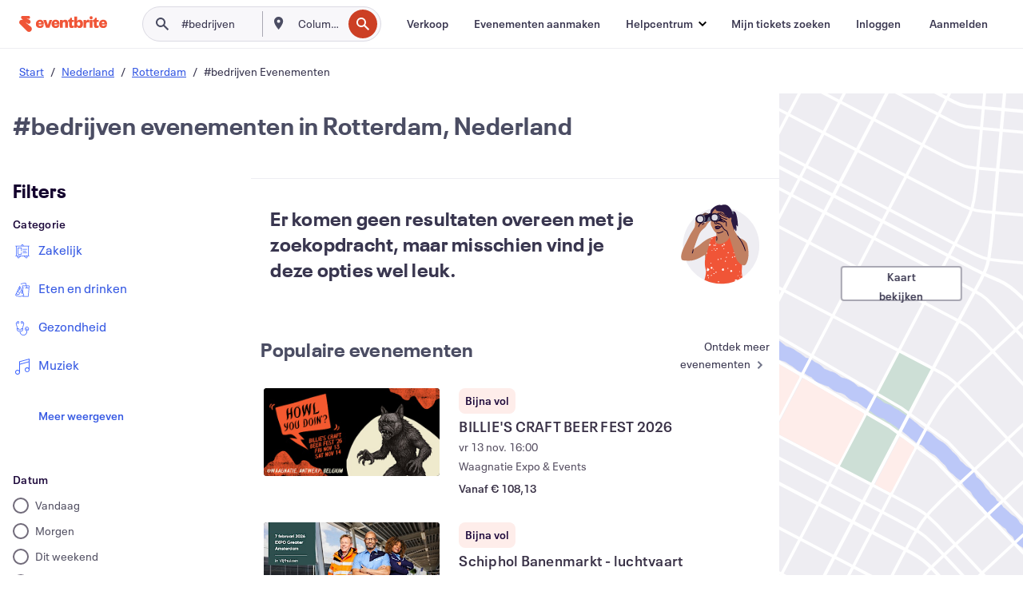

--- FILE ---
content_type: text/javascript; charset=utf-8
request_url: https://app.link/_r?sdk=web2.86.5&branch_key=key_live_epYrpbv3NngOvWj47OM81jmgCFkeYUlx&callback=branch_callback__0
body_size: 69
content:
/**/ typeof branch_callback__0 === 'function' && branch_callback__0("1546323537421286249");

--- FILE ---
content_type: application/javascript
request_url: https://cdn.evbstatic.com/s3-build/fe/build/4942.0119d024f86b6ca3e91a.async.web.js
body_size: 7302
content:
/*! For license information please see 4942.0119d024f86b6ca3e91a.async.web.js.LICENSE.txt */
(self.__LOADABLE_LOADED_CHUNKS__=self.__LOADABLE_LOADED_CHUNKS__||[]).push([[4942],{49518:(e,t,n)=>{"use strict";n.d(t,{C:()=>y});var r=n(66238),a=n(85351),o=n.n(a),i=n(94278),s=n(6881),c=n.n(s);const l="Badge_badge__t6n4b",u="Badge_iconPadLeft__t6n4b",d="Badge_bordered__t6n4b",p="Badge_info__t6n4b",v="Badge_opportunity__t6n4b",f="Badge_success__t6n4b",h="Badge_warning__t6n4b",g="Badge_danger__t6n4b",_="Badge_bold__t6n4b";var m=(0,i.j)([l],{variants:{variant:{info:[p],opportunity:[v],success:[f],warning:[h],danger:[g],bold:[_],custom:[]},bordered:{true:[d],false:[]}},defaultVariants:{variant:"info",bordered:!0}}),y=function Badge(e){var t,n=e.className,a=e.icon,i=e.bordered,s=e.variant,l=e.children,d=(0,r._T)(e,["className","icon","bordered","variant","children"]);return o().createElement("span",(0,r.pi)({className:m({bordered:i,variant:s,className:c()((t={},t[u]=a,t),n)})},d),a,l)}},9928:(e,t,n)=>{"use strict";n.d(t,{z:()=>p});var r=n(66238),a=n(85351),o=n.n(a),i=n(6881),s=n.n(i),c=n(10348);const l={white:"#fff","neutral-100":"#f8f7fa","neutral-200":"#efedf2","neutral-300":"#dddae3","neutral-400":"#c1bdc7","neutral-500":"#918d99","neutral-600":"#716b7a","neutral-700":"#585163","neutral-800":"#3a3247","neutral-900":"#261b36","neutral-1000":"#13002d",root:"Button_root__j2zr8",disabled:"Button_disabled__j2zr8",block:"Button_block__j2zr8",primary:"Button_primary__j2zr8",secondary:"Button_secondary__j2zr8",ghost:"Button_ghost__j2zr8",small:"Button_small__j2zr8",medium:"Button_medium__j2zr8",defaultSize:"Button_defaultSize__j2zr8",large:"Button_large__j2zr8"};var u=(0,c.HO)(["primary","secondary","ghost"]),d=(0,c.HO)(["small","medium","large"]),p=function Button(e){var t,n=e.children,a=e.className,i=e.variant,c=void 0===i?"secondary":i,p=e.size,v=void 0===p?"responsive":p,f=e.sizeVariant,h=e.onClick,g=e.disabled,_=void 0!==g&&g,m=(0,r._T)(e,["children","className","variant","size","sizeVariant","onClick","disabled"]),y=m["aria-label"],b=(0,r._T)(m,["aria-label"]),w=u(c)?c:"primary",x=l[w],O=f&&d(f)?f:void 0,E=O&&l[O],T=s()(l.root,x,E,((t={})[l.defaultSize]=!f,t[l.block]="block"===v,t[l.disabled]=_,t),a);return o().createElement("button",(0,r.pi)({type:"button",className:T,onClick:h,disabled:_,"aria-disabled":_,"aria-label":null==y?void 0:y.toString()},b),n)};p.displayName="Button";p.displayName},67870:(e,t,n)=>{"use strict";n.d(t,{J:()=>l});var r=n(66238),a=n(85351),o=n.n(a),i=n(6881),s=n.n(i);const c={root:"Icon_root__1kdkz","icon-xxsmall":"Icon_icon-xxsmall__1kdkz","icon-xsmall":"Icon_icon-xsmall__1kdkz","icon-small":"Icon_icon-small__1kdkz","icon-medium":"Icon_icon-medium__1kdkz","icon-large":"Icon_icon-large__1kdkz","icon-xlarge":"Icon_icon-xlarge__1kdkz","icon-custom":"Icon_icon-custom__1kdkz"};var l=function Icon(e){var t=e.children,n=e.ariaLabel,a=e.className,i=e.size,l=void 0===i?"small":i,u=n?{"aria-label":n.toString(),role:"img"}:{"aria-hidden":!0},d=s()(c.root,c["icon-".concat(l)],a);return o().createElement("i",(0,r.pi)({className:d},u),t)}},6693:(e,t,n)=>{"use strict";n.d(t,{L:()=>o});var r,a=n(85351);function _extends(){return _extends=Object.assign?Object.assign.bind():function(e){for(var t=1;t<arguments.length;t++){var n=arguments[t];for(var r in n)Object.prototype.hasOwnProperty.call(n,r)&&(e[r]=n[r])}return e},_extends.apply(this,arguments)}var o=(0,n(47169).y)((function SvgAlertOutline(e){return a.createElement("svg",_extends({xmlns:"http://www.w3.org/2000/svg",width:32,height:32,fill:"#3A3247",viewBox:"0 0 32 32"},e),r||(r=a.createElement("path",{d:"M17.333 17.334h-2.666v-6.667h2.666zm0 4h-2.666v-2.667h2.666zM16 24c-4.41 0-8-3.59-8-8s3.59-8 8-8 8 3.589 8 8-3.59 8-8 8m0-18.667C10.11 5.333 5.334 10.109 5.334 16c0 5.89 4.776 10.666 10.666 10.666S26.667 21.89 26.667 16 21.89 5.334 16 5.334"})))}))},4267:(e,t,n)=>{"use strict";n.d(t,{Y:()=>o});var r,a=n(85351);function _extends(){return _extends=Object.assign?Object.assign.bind():function(e){for(var t=1;t<arguments.length;t++){var n=arguments[t];for(var r in n)Object.prototype.hasOwnProperty.call(n,r)&&(e[r]=n[r])}return e},_extends.apply(this,arguments)}var o=(0,n(47169).y)((function SvgArrowLeft(e){return a.createElement("svg",_extends({xmlns:"http://www.w3.org/2000/svg",width:24,height:24,fill:"#3A3247",viewBox:"0 0 24 24"},e),r||(r=a.createElement("path",{d:"m4 12 8 8 1.502-1.504L8.001 13H20v-2H7.999l5.5-5.5L12 4z",clipRule:"evenodd"})))}))},22856:(e,t,n)=>{"use strict";n.d(t,{D:()=>o});var r,a=n(85351);function _extends(){return _extends=Object.assign?Object.assign.bind():function(e){for(var t=1;t<arguments.length;t++){var n=arguments[t];for(var r in n)Object.prototype.hasOwnProperty.call(n,r)&&(e[r]=n[r])}return e},_extends.apply(this,arguments)}var o=(0,n(47169).y)((function SvgBell(e){return a.createElement("svg",_extends({xmlns:"http://www.w3.org/2000/svg",width:24,height:24,fill:"#3A3247",viewBox:"0 0 24 24"},e),r||(r=a.createElement("path",{d:"m11.54 6 .993.008c3.784.302 6.474 3.556 6.474 7.97l.029 4.018H20v2.012h-6.07A1.993 1.993 0 0 1 11.945 22a1.993 1.993 0 0 1-1.986-2v.007H4v-2.01h.947L4.92 13.98c0-4.477 2.761-7.758 6.621-7.98Zm.417 1.978c-3.503 0-4.976 3.332-4.976 5.892l.028 4.147 9.945-.002-.029-4.143c0-2.562-1.458-5.894-4.968-5.894M14 5h-4V3h4z",clipRule:"evenodd"})))}))},65745:(e,t,n)=>{"use strict";n.d(t,{Q:()=>o});var r,a=n(85351);function _extends(){return _extends=Object.assign?Object.assign.bind():function(e){for(var t=1;t<arguments.length;t++){var n=arguments[t];for(var r in n)Object.prototype.hasOwnProperty.call(n,r)&&(e[r]=n[r])}return e},_extends.apply(this,arguments)}var o=(0,n(47169).y)((function SvgCalendar(e){return a.createElement("svg",_extends({xmlns:"http://www.w3.org/2000/svg",width:24,height:24,fill:"#3A3247",viewBox:"0 0 24 24"},e),r||(r=a.createElement("path",{d:"M17 6.5v-2h-2v2H9v-2H7v2H5v13h14v-13zm0 11H7v-7h10v8z",clipRule:"evenodd"})))}))},5859:(e,t,n)=>{"use strict";n.d(t,{v:()=>o});var r,a=n(85351);function _extends(){return _extends=Object.assign?Object.assign.bind():function(e){for(var t=1;t<arguments.length;t++){var n=arguments[t];for(var r in n)Object.prototype.hasOwnProperty.call(n,r)&&(e[r]=n[r])}return e},_extends.apply(this,arguments)}var o=(0,n(47169).y)((function SvgChevronDown(e){return a.createElement("svg",_extends({xmlns:"http://www.w3.org/2000/svg",width:24,height:24,fill:"#3A3247",viewBox:"0 0 24 24"},e),r||(r=a.createElement("path",{d:"m7 10.224 5 4.936 5-4.936-1.414-1.397L12 12.367l-3.585-3.54z",clipRule:"evenodd"})))}))},79732:(e,t,n)=>{"use strict";n.d(t,{T:()=>o});var r,a=n(85351);function _extends(){return _extends=Object.assign?Object.assign.bind():function(e){for(var t=1;t<arguments.length;t++){var n=arguments[t];for(var r in n)Object.prototype.hasOwnProperty.call(n,r)&&(e[r]=n[r])}return e},_extends.apply(this,arguments)}var o=(0,n(47169).y)((function SvgClock(e){return a.createElement("svg",_extends({xmlns:"http://www.w3.org/2000/svg",width:24,height:24,fill:"#3A3247",viewBox:"0 0 24 24"},e),r||(r=a.createElement("path",{d:"M18 12c0-3.308-2.692-6-6-6s-6 2.692-6 6 2.692 6 6 6 6-2.692 6-6m2 0a8 8 0 1 1-16 0 8 8 0 0 1 16 0m-7.008-4h-1.99v6h4.63v-2h-2.64z",clipRule:"evenodd"})))}))},59871:(e,t,n)=>{"use strict";n.d(t,{T:()=>o});var r,a=n(85351);function _extends(){return _extends=Object.assign?Object.assign.bind():function(e){for(var t=1;t<arguments.length;t++){var n=arguments[t];for(var r in n)Object.prototype.hasOwnProperty.call(n,r)&&(e[r]=n[r])}return e},_extends.apply(this,arguments)}var o=(0,n(47169).y)((function SvgClose(e){return a.createElement("svg",_extends({xmlns:"http://www.w3.org/2000/svg",width:24,height:24,fill:"#3A3247",viewBox:"0 0 24 24"},e),r||(r=a.createElement("path",{d:"m13.4 12 3.5-3.5-1.4-1.4-3.5 3.5-3.5-3.5-1.4 1.4 3.5 3.5-3.5 3.5 1.4 1.4 3.5-3.5 3.5 3.5 1.4-1.4z"})))}))},15807:(e,t,n)=>{"use strict";n.d(t,{b:()=>o});var r,a=n(85351);function _extends(){return _extends=Object.assign?Object.assign.bind():function(e){for(var t=1;t<arguments.length;t++){var n=arguments[t];for(var r in n)Object.prototype.hasOwnProperty.call(n,r)&&(e[r]=n[r])}return e},_extends.apply(this,arguments)}var o=(0,n(47169).y)((function SvgHelp(e){return a.createElement("svg",_extends({xmlns:"http://www.w3.org/2000/svg",width:24,height:24,fill:"#3A3247",viewBox:"0 0 24 24"},e),r||(r=a.createElement("path",{d:"M18 12c0-3.308-2.692-6-6-6s-6 2.692-6 6 2.692 6 6 6 6-2.692 6-6m2 0a8 8 0 1 1-16 0 8 8 0 0 1 16 0m-7.152 1.9a74 74 0 0 0 1.298-2.205q.408-.735.556-1.161.148-.428.148-.834 0-.68-.303-1.174-.302-.495-.902-.76-.6-.266-1.464-.266-1.446 0-2.088.661-.643.66-.643 1.91h1.384q0-.47.099-.78a.88.88 0 0 1 .383-.487q.285-.18.803-.18.667 0 .952.297t.284.828q0 .333-.148.735-.149.402-.575 1.156a95 95 0 0 1-1.34 2.26zm-.815 2.72a.92.92 0 0 0 .66-.254.86.86 0 0 0 .267-.648.9.9 0 0 0-.266-.668.9.9 0 0 0-.661-.259q-.42 0-.674.26a.92.92 0 0 0-.253.667q0 .395.253.648.255.255.674.254",clipRule:"evenodd"})))}))},97768:(e,t,n)=>{"use strict";n.d(t,{$:()=>o});var r,a=n(85351);function _extends(){return _extends=Object.assign?Object.assign.bind():function(e){for(var t=1;t<arguments.length;t++){var n=arguments[t];for(var r in n)Object.prototype.hasOwnProperty.call(n,r)&&(e[r]=n[r])}return e},_extends.apply(this,arguments)}var o=(0,n(47169).y)((function SvgMagicWand(e){return a.createElement("svg",_extends({xmlns:"http://www.w3.org/2000/svg",width:24,height:24,fill:"#3A3247",viewBox:"0 0 24 24"},e),r||(r=a.createElement("path",{d:"M12.74 5.06h1.5v-3h-1.5zm-9 11.48 6.479-6.48.581-.581 1.447-1.446 1.06-1.061 1.061 1.06 1.287 1.287 1.06 1.06-1.06 1.061-1.447 1.447-1.06 1.06-6 6-3.409-3.407Zm9.567-7.447-1.446 1.447 1.286 1.286 1.447-1.446zm6.615-3.972L17.8 7.243l-1.06-1.061 2.12-2.121zm-1.183 4.94v1.5h3v-1.5z",clipRule:"evenodd"})))}))},12956:(e,t,n)=>{"use strict";n.d(t,{p:()=>o});var r,a=n(85351);function _extends(){return _extends=Object.assign?Object.assign.bind():function(e){for(var t=1;t<arguments.length;t++){var n=arguments[t];for(var r in n)Object.prototype.hasOwnProperty.call(n,r)&&(e[r]=n[r])}return e},_extends.apply(this,arguments)}var o=(0,n(47169).y)((function SvgMegaphone(e){return a.createElement("svg",_extends({xmlns:"http://www.w3.org/2000/svg",width:24,height:24,fill:"#3A3247",viewBox:"0 0 24 24"},e),r||(r=a.createElement("path",{d:"M18 3.832v4.706c1.173.089 2 1.119 2 2.243s-.827 2.155-2 2.244v4.542l-1.404-.62a30 30 0 0 0-3.624-1.286 23 23 0 0 0-2.477-.574l1.51 5.113H9.322l-1.687-5.381C5.62 14.445 4 12.806 4 10.699c0-2.405 2.11-4.2 4.512-4.2 1.323 0 2.938-.326 4.46-.761a30 30 0 0 0 3.624-1.287zm0 6.95v.021-.044zM13.522 7.66c-1.588.454-3.411.838-5.009.838C7.035 8.5 6 9.57 6 10.7s1.035 2.2 2.512 2.2c1.598 0 3.42.385 5.01.839a34 34 0 0 1 2.478.815V6.846c-.722.269-1.574.556-2.479.815Z",clipRule:"evenodd"})))}))},86293:(e,t,n)=>{"use strict";n.d(t,{O:()=>o});var r,a=n(85351);function _extends(){return _extends=Object.assign?Object.assign.bind():function(e){for(var t=1;t<arguments.length;t++){var n=arguments[t];for(var r in n)Object.prototype.hasOwnProperty.call(n,r)&&(e[r]=n[r])}return e},_extends.apply(this,arguments)}var o=(0,n(47169).y)((function SvgMenu(e){return a.createElement("svg",_extends({xmlns:"http://www.w3.org/2000/svg",width:24,height:24,fill:"#3A3247",viewBox:"0 0 24 24"},e),r||(r=a.createElement("path",{d:"M20 5H4v2h16zM4 11h16v2H4zm0 6h16v2H4z",clipRule:"evenodd"})))}))},2343:(e,t,n)=>{"use strict";n.d(t,{v:()=>o});var r,a=n(85351);function _extends(){return _extends=Object.assign?Object.assign.bind():function(e){for(var t=1;t<arguments.length;t++){var n=arguments[t];for(var r in n)Object.prototype.hasOwnProperty.call(n,r)&&(e[r]=n[r])}return e},_extends.apply(this,arguments)}var o=(0,n(47169).y)((function SvgPencil(e){return a.createElement("svg",_extends({xmlns:"http://www.w3.org/2000/svg",width:24,height:24,fill:"#3A3247",viewBox:"0 0 24 24"},e),r||(r=a.createElement("path",{d:"M4 16.668V20h3.333l9.83-9.83-3.333-3.332zm15.74-9.075a.885.885 0 0 0 0-1.253l-2.08-2.08a.885.885 0 0 0-1.253 0L14.78 5.886l3.333 3.333zM6 17l8-8 1 1-8 8z"})))}))},11801:(e,t,n)=>{"use strict";n.d(t,{P:()=>o});var r,a=n(85351);function _extends(){return _extends=Object.assign?Object.assign.bind():function(e){for(var t=1;t<arguments.length;t++){var n=arguments[t];for(var r in n)Object.prototype.hasOwnProperty.call(n,r)&&(e[r]=n[r])}return e},_extends.apply(this,arguments)}var o=(0,n(47169).y)((function SvgTicket(e){return a.createElement("svg",_extends({xmlns:"http://www.w3.org/2000/svg",width:24,height:24,fill:"#3A3247",viewBox:"0 0 24 24"},e),r||(r=a.createElement("path",{d:"M10 13h4v-2h-4zm6 5h-.413c-.603-1.437-1.833-2.424-3.587-2.424S9.016 16.563 8.413 18H8V6h.413C9.016 7.437 10.246 8.424 12 8.424S14.984 7.437 15.587 6H16zM14 4s0 2.424-2 2.424S10 4 10 4H6v16h4s0-2.424 2-2.424S14 20 14 20h4V4z",clipRule:"evenodd"})))}))},78950:(e,t,n)=>{"use strict";n.d(t,{Q:()=>o});var r,a=n(85351);function _extends(){return _extends=Object.assign?Object.assign.bind():function(e){for(var t=1;t<arguments.length;t++){var n=arguments[t];for(var r in n)Object.prototype.hasOwnProperty.call(n,r)&&(e[r]=n[r])}return e},_extends.apply(this,arguments)}var o=(0,n(47169).y)((function SvgTrending(e){return a.createElement("svg",_extends({xmlns:"http://www.w3.org/2000/svg",width:24,height:24,fill:"#3A3247",viewBox:"0 0 24 24"},e),r||(r=a.createElement("path",{d:"m3.85 15.898 5.657-5.657 2.828 2.828 4.37-4.369h-3.557v-2h7v7h-2v-3.615l-5.813 5.813-2.828-2.829-4.243 4.243z"})))}))},47169:(e,t,n)=>{"use strict";n.d(t,{y:()=>createIconComponent});var r=n(66238),a=n(85351),o=n.n(a),i=n(67870);function createIconComponent(e){return function IconComponent(t){var n=t.size,a=t.ariaLabel,s=t.className,c=t.svgClassName,l=(0,r._T)(t,["size","ariaLabel","className","svgClassName"]);return o().createElement(i.J,{className:s,size:n,ariaLabel:a},o().createElement(e,(0,r.pi)({className:c},l)))}}},15800:(e,t,n)=>{"use strict";n.d(t,{h:()=>l});var r=n(66238),a=n(85351),o=n.n(a),i=n(6881),s=n.n(i);const c={white:"#fff","neutral-100":"#f8f7fa","neutral-200":"#efedf2","neutral-300":"#dddae3","neutral-400":"#c1bdc7","neutral-500":"#918d99","neutral-600":"#716b7a","neutral-700":"#585163","neutral-800":"#3a3247","neutral-900":"#261b36","neutral-1000":"#13002d",root:"IconButton_root__18146",default:"IconButton_default__18146",onDarkBackground:"IconButton_onDarkBackground__18146",onLightBackground:"IconButton_onLightBackground__18146",outline:"IconButton_outline__18146",disabled:"IconButton_disabled__18146"};var l=function IconButton(e){var t,n=e.icon,a=e.variant,i=void 0===a?"default":a,l=e.outline,u=void 0!==l&&l,d=e.disabled,p=void 0!==d&&d,v=e.onClick,f=e.className,h=(0,r._T)(e,["icon","variant","outline","disabled","onClick","className"]),g=h["aria-label"],_=(0,r._T)(h,["aria-label"]),m=c[i],y=s()(c.root,m,((t={})[c.disabled]=p,t),u&&c.outline,f);return o().createElement("button",(0,r.pi)({type:"button",className:y,onClick:v,disabled:p,"aria-disabled":p,"aria-label":null==g?void 0:g.toString()},_),n)}},17382:(e,t,n)=>{"use strict";n.d(t,{t:()=>d});var r=n(85351),a=n.n(r),o=n(11259),i=n(6881),s=n.n(i),c=n(61041),l=n(20533),u=n(85206),d=(0,r.forwardRef)((function(e,t){var n,i=e.children,d=e.defaultValue,p=e.isDeselectable,v=void 0===p||p,f=e.onValueChange,h=e.display,g=void 0===h?"hugContent":h,_=e["aria-label"],m=e.className,y=e.disabled,b=e.rovingFocus,w=e.orientation,x=e.dir,O=e.loop,E=(0,r.useState)(d),T=E[0],k=E[1];(0,r.useEffect)((function(){k(d)}),[d]);var j=(0,r.useCallback)((function(e){(v||e)&&(k(e),f&&f(e))}),[f,v]),z={value:T,onItemSelect:j},C=s()(c.Z.root,((n={})[c.Z.equalWidth]="equalWidth"===g,n),m);r.Children.toArray(i).filter((function(e){return(0,r.isValidElement)(e)&&e.type===u.G})),r.Children.toArray(i).filter((function(e){return(0,r.isValidElement)(e)&&e.type!==u.G}));return a().createElement(l.S.Provider,{value:z},a().createElement(o.fC,{className:C,ref:t,onValueChange:j,type:"single","aria-label":null==_?void 0:_.toString(),disabled:y,rovingFocus:b,orientation:w,dir:x,loop:O},i))}))},61041:(e,t,n)=>{"use strict";n.d(t,{Z:()=>r});const r={white:"#fff","neutral-100":"#f8f7fa","neutral-200":"#efedf2","neutral-300":"#dddae3","neutral-400":"#c1bdc7","neutral-500":"#918d99","neutral-600":"#716b7a","neutral-700":"#585163","neutral-800":"#3a3247","neutral-900":"#261b36","neutral-1000":"#13002d",root:"ToggleGroup_root__w63sq",item:"ToggleGroup_item__w63sq",selected:"ToggleGroup_selected__w63sq",equalWidth:"ToggleGroup_equalWidth__w63sq"}},20533:(e,t,n)=>{"use strict";n.d(t,{S:()=>a,v:()=>o});var r=n(85351),a=(0,r.createContext)(null),o=function useToggleGroupContext(){var e=(0,r.useContext)(a);if(!e)throw new Error("useToggleGroupContext must be used within a ToggleGroup");return e}},85206:(e,t,n)=>{"use strict";n.d(t,{G:()=>u});var r=n(85351),a=n.n(r),o=n(11259),i=n(6881),s=n.n(i),c=n(61041),l=n(20533),u=function ToggleGroupItem(e){var t=e.value,n=e.disabled,r=e.children,i=e["aria-label"],u=(0,l.v)(),d=u.value,p=u.onItemSelect,v=t===d,f=v?s()(c.Z.item,c.Z.selected):c.Z.item;return a().createElement(o.ck,{value:t,className:f,onClick:function onClick(){return p(t)},"aria-label":null==i?void 0:i.toString(),"data-state":v?"on":"off","aria-checked":v?"true":"false",disabled:n},r)}},19642:(e,t,n)=>{"use strict";n.d(t,{Z:()=>u});var r=n(66238),a=n(85351),o=n.n(a),i=n(6881),s=n.n(i);const c={white:"#fff","neutral-100":"#f8f7fa","neutral-200":"#efedf2","neutral-300":"#dddae3","neutral-400":"#c1bdc7","neutral-500":"#918d99","neutral-600":"#716b7a","neutral-700":"#585163","neutral-800":"#3a3247","neutral-900":"#261b36","neutral-1000":"#13002d"},l={root:"Typography_root__487rx","display-lg":"Typography_display-lg__487rx","display-md":"Typography_display-md__487rx","display-sm":"Typography_display-sm__487rx","heading-xl":"Typography_heading-xl__487rx","heading-lg":"Typography_heading-lg__487rx","heading-md":"Typography_heading-md__487rx","heading-sm":"Typography_heading-sm__487rx","body-lg":"Typography_body-lg__487rx","body-lg-bold":"Typography_body-lg-bold__487rx","body-md":"Typography_body-md__487rx","body-md-bold":"Typography_body-md-bold__487rx","body-sm":"Typography_body-sm__487rx","body-sm-bold":"Typography_body-sm-bold__487rx","body-caption":"Typography_body-caption__487rx","align-match-parent":"Typography_align-match-parent__487rx","align-left":"Typography_align-left__487rx","align-center":"Typography_align-center__487rx","align-right":"Typography_align-right__487rx","align-justify":"Typography_align-justify__487rx","align-start":"Typography_align-start__487rx","align-end":"Typography_align-end__487rx"};var u=function Typography(e){var t=e.children,n=e.className,a=e.align,i=void 0===a?"match-parent":a,u=e.color,d=void 0===u?"neutral-700":u,p=e.as,v=void 0===p?"p":p,f=e.variant,h=void 0===f?"body-md":f,g=(0,r._T)(e,["children","className","align","color","as","variant"]),_=v,m=s()(l.root,c[d],l[h],n,l["align-".concat(i)]);return o().createElement(_,(0,r.pi)({className:m,style:{"--TypographyColor":c[d]}},g),t)}},10348:(e,t,n)=>{"use strict";var r,a;n.d(t,{oT:()=>r,X3:()=>a,HO:()=>createIsSupportedVariant,l5:()=>o}),function(e){e.Label="label",e.HelperText="help"}(r||(r={})),function(e){e.Input="input",e.HelperText="helper"}(a||(a={}));var o=function toValidId(e,t){var n=function convertToSlug(e){return e.replace(/\s+/g,"-").toLowerCase()}(e),r=function removeNonAlphaNumericHyphen(e){return e.replace(/[^a-zA-Z0-9-]/g,"")}(n),a=function ensureStringStartsWithValidPrefix(e,t){var n=e.replace(/^[^a-zA-Z]+/,"");return t?"".concat(t.toString(),"-").concat(n):n}(r,t),o=function trimNonAlphanumericChars(e){return e.replace(/^[^a-zA-Z]+|[^a-zA-Z0-9]+$/g,"")}(a);return o};function createIsSupportedVariant(e){return function(t){return e.includes(t)}}},66238:(e,t,n)=>{"use strict";n.d(t,{pi:()=>r,_T:()=>__rest,ev:()=>__spreadArray});var r=function __assign(){return r=Object.assign||function __assign(e){for(var t,n=1,r=arguments.length;n<r;n++)for(var a in t=arguments[n])Object.prototype.hasOwnProperty.call(t,a)&&(e[a]=t[a]);return e},r.apply(this,arguments)};function __rest(e,t){var n={};for(var r in e)Object.prototype.hasOwnProperty.call(e,r)&&t.indexOf(r)<0&&(n[r]=e[r]);if(null!=e&&"function"==typeof Object.getOwnPropertySymbols){var a=0;for(r=Object.getOwnPropertySymbols(e);a<r.length;a++)t.indexOf(r[a])<0&&Object.prototype.propertyIsEnumerable.call(e,r[a])&&(n[r[a]]=e[r[a]])}return n}function __spreadArray(e,t,n){if(n||2===arguments.length)for(var r,a=0,o=t.length;a<o;a++)!r&&a in t||(r||(r=Array.prototype.slice.call(t,0,a)),r[a]=t[a]);return e.concat(r||Array.prototype.slice.call(t))}"function"==typeof SuppressedError&&SuppressedError},83677:e=>{"use strict";e.exports={}},73759:e=>{"use strict";e.exports=function invariant(e,t,n,r,a,o,i,s){if(!e){var c;if(void 0===t)c=new Error("Minified exception occurred; use the non-minified dev environment for the full error message and additional helpful warnings.");else{var l=[n,r,a,o,i,s],u=0;(c=new Error(t.replace(/%s/g,(function(){return l[u++]})))).name="Invariant Violation"}throw c.framesToPop=1,c}}},92806:e=>{"use strict";e.exports=function(e,t){for(var n={},r=Object.keys(e),a=Array.isArray(t),o=0;o<r.length;o++){var i=r[o],s=e[i];(a?-1!==t.indexOf(i):t(i,s,e))&&(n[i]=s)}return n}},54483:(e,t,n)=>{"use strict";var r=function(){function defineProperties(e,t){for(var n=0;n<t.length;n++){var r=t[n];r.enumerable=r.enumerable||!1,r.configurable=!0,"value"in r&&(r.writable=!0),Object.defineProperty(e,r.key,r)}}return function(e,t,n){return t&&defineProperties(e.prototype,t),n&&defineProperties(e,n),e}}();var a=n(85351),o=n(63172),i=["active","paused","tag","focusTrapOptions","_createFocusTrap"],s=function(e){function FocusTrap(e){!function _classCallCheck(e,t){if(!(e instanceof t))throw new TypeError("Cannot call a class as a function")}(this,FocusTrap);var t=function _possibleConstructorReturn(e,t){if(!e)throw new ReferenceError("this hasn't been initialised - super() hasn't been called");return!t||"object"!=typeof t&&"function"!=typeof t?e:t}(this,(FocusTrap.__proto__||Object.getPrototypeOf(FocusTrap)).call(this,e));return t.setNode=function(e){t.node=e},"undefined"!=typeof document&&(t.previouslyFocusedElement=document.activeElement),t}return function _inherits(e,t){if("function"!=typeof t&&null!==t)throw new TypeError("Super expression must either be null or a function, not "+typeof t);e.prototype=Object.create(t&&t.prototype,{constructor:{value:e,enumerable:!1,writable:!0,configurable:!0}}),t&&(Object.setPrototypeOf?Object.setPrototypeOf(e,t):e.__proto__=t)}(FocusTrap,e),r(FocusTrap,[{key:"componentDidMount",value:function componentDidMount(){var e=this.props.focusTrapOptions,t={returnFocusOnDeactivate:!1};for(var n in e)e.hasOwnProperty(n)&&"returnFocusOnDeactivate"!==n&&(t[n]=e[n]);this.focusTrap=this.props._createFocusTrap(this.node,t),this.props.active&&this.focusTrap.activate(),this.props.paused&&this.focusTrap.pause()}},{key:"componentDidUpdate",value:function componentDidUpdate(e){e.active&&!this.props.active?this.focusTrap.deactivate():!e.active&&this.props.active&&this.focusTrap.activate(),e.paused&&!this.props.paused?this.focusTrap.unpause():!e.paused&&this.props.paused&&this.focusTrap.pause()}},{key:"componentWillUnmount",value:function componentWillUnmount(){this.focusTrap.deactivate(),!1!==this.props.focusTrapOptions.returnFocusOnDeactivate&&this.previouslyFocusedElement&&this.previouslyFocusedElement.focus&&this.previouslyFocusedElement.focus()}},{key:"render",value:function render(){var e={ref:this.setNode};for(var t in this.props)this.props.hasOwnProperty(t)&&-1===i.indexOf(t)&&(e[t]=this.props[t]);return a.createElement(this.props.tag,e,this.props.children)}}]),FocusTrap}(a.Component);s.defaultProps={active:!0,tag:"div",paused:!1,focusTrapOptions:{},_createFocusTrap:o},e.exports=s},63172:(e,t,n)=>{var r=n(34760),a=null;function tryFocus(e){e&&e.focus&&e!==document.activeElement&&(e.focus(),"input"===e.tagName.toLowerCase()&&e.select())}e.exports=function focusTrap(e,t){var n=[],o=null,i=null,s=null,c=!1,l=!1,u=null,d="string"==typeof e?document.querySelector(e):e,p=t||{};p.returnFocusOnDeactivate=!t||void 0===t.returnFocusOnDeactivate||t.returnFocusOnDeactivate,p.escapeDeactivates=!t||void 0===t.escapeDeactivates||t.escapeDeactivates;var v={activate:function activate(e){if(c)return;var t={onActivate:e&&void 0!==e.onActivate?e.onActivate:p.onActivate};c=!0,l=!1,s=document.activeElement,t.onActivate&&t.onActivate();return addListeners(),v},deactivate,pause:function pause(){if(l||!c)return;l=!0,removeListeners()},unpause:function unpause(){if(!l||!c)return;l=!1,addListeners()}};return v;function deactivate(e){if(c){var t={returnFocus:e&&void 0!==e.returnFocus?e.returnFocus:p.returnFocusOnDeactivate,onDeactivate:e&&void 0!==e.onDeactivate?e.onDeactivate:p.onDeactivate};return removeListeners(),t.onDeactivate&&t.onDeactivate(),t.returnFocus&&setTimeout((function(){tryFocus(s)}),0),c=!1,l=!1,this}}function addListeners(){if(c)return a&&a.pause(),a=v,updateTabbableNodes(),setTimeout((function(){tryFocus(function firstFocusNode(){var e;e=null!==getNodeForOption("initialFocus")?getNodeForOption("initialFocus"):d.contains(document.activeElement)?document.activeElement:n[0]||getNodeForOption("fallbackFocus");if(!e)throw new Error("You can't have a focus-trap without at least one focusable element");return e}())}),0),document.addEventListener("focus",checkFocus,!0),document.addEventListener("click",checkClick,!0),document.addEventListener("mousedown",checkPointerDown,!0),document.addEventListener("touchstart",checkPointerDown,!0),document.addEventListener("keydown",checkKey,!0),v}function removeListeners(){if(c&&a===v)return document.removeEventListener("focus",checkFocus,!0),document.removeEventListener("click",checkClick,!0),document.removeEventListener("mousedown",checkPointerDown,!0),document.removeEventListener("touchstart",checkPointerDown,!0),document.removeEventListener("keydown",checkKey,!0),a=null,v}function getNodeForOption(e){var t=p[e],n=t;if(!t)return null;if("string"==typeof t&&!(n=document.querySelector(t)))throw new Error("`"+e+"` refers to no known node");if("function"==typeof t&&!(n=t()))throw new Error("`"+e+"` did not return a node");return n}function checkPointerDown(e){p.clickOutsideDeactivates&&!d.contains(e.target)&&deactivate({returnFocus:!1})}function checkClick(e){p.clickOutsideDeactivates||d.contains(e.target)||(e.preventDefault(),e.stopImmediatePropagation())}function checkFocus(e){d.contains(e.target)||(e.preventDefault(),e.stopImmediatePropagation(),"function"==typeof e.target.blur&&e.target.blur(),u&&function readjustFocus(e){if(e.shiftKey)return tryFocus(i);tryFocus(o)}(u))}function checkKey(e){"Tab"!==e.key&&9!==e.keyCode||function handleTab(e){if(updateTabbableNodes(),e.target.hasAttribute("tabindex")&&Number(e.target.getAttribute("tabindex"))<0)return u=e;e.preventDefault();var t=n.indexOf(e.target);if(e.shiftKey)return e.target===o||-1===n.indexOf(e.target)?tryFocus(i):tryFocus(n[t-1]);if(e.target===i)return tryFocus(o);tryFocus(n[t+1])}(e),!1!==p.escapeDeactivates&&function isEscapeEvent(e){return"Escape"===e.key||"Esc"===e.key||27===e.keyCode}(e)&&deactivate()}function updateTabbableNodes(){n=r(d),o=n[0],i=n[n.length-1]}}},6881:(e,t)=>{var n;!function(){"use strict";var r={}.hasOwnProperty;function classNames(){for(var e="",t=0;t<arguments.length;t++){var n=arguments[t];n&&(e=appendClass(e,parseValue(n)))}return e}function parseValue(e){if("string"==typeof e||"number"==typeof e)return e;if("object"!=typeof e)return"";if(Array.isArray(e))return classNames.apply(null,e);if(e.toString!==Object.prototype.toString&&!e.toString.toString().includes("[native code]"))return e.toString();var t="";for(var n in e)r.call(e,n)&&e[n]&&(t=appendClass(t,n));return t}function appendClass(e,t){return t?e?e+" "+t:e+t:e}e.exports?(classNames.default=classNames,e.exports=classNames):void 0===(n=function(){return classNames}.apply(t,[]))||(e.exports=n)}()}}]);
//# sourceMappingURL=4942.0119d024f86b6ca3e91a.async.web.js.map